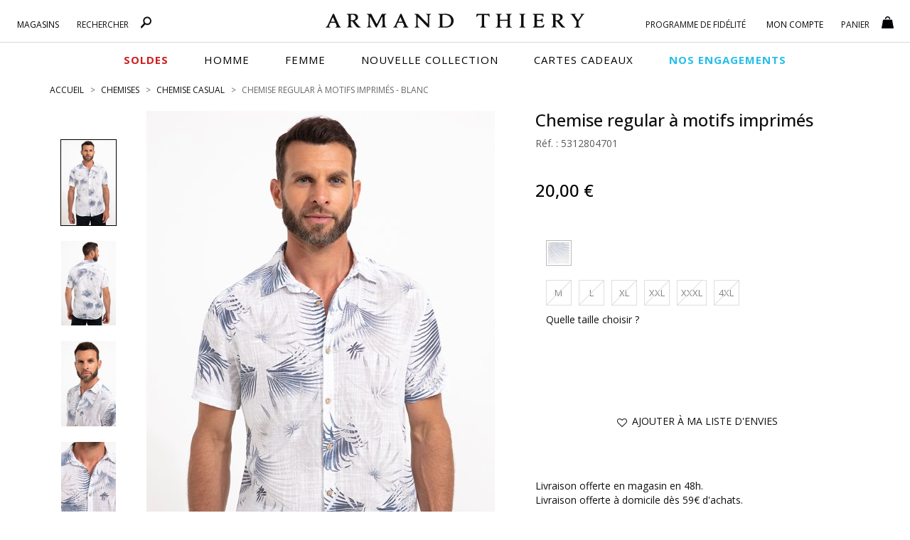

--- FILE ---
content_type: text/html;charset=UTF-8
request_url: https://www.armandthiery.fr/fr/ajax/attributs.cfm?produit_id=23154&payssite=fr&languesite=FR&colorID=48&_ajx=true&device=0&uuid=d377fede-0b1a-4a4d-83f4-b67c8b7b3132
body_size: 772
content:

		<div data-slq="jzn" data-params="{ callback: _clb.getOptions, target: '#prodSheet' }">
			{
				"#s-23154": {
						"#o-358216": {
									
									"{stock}": 0 
										, "[class]": "btn btn-default no_stock "
									
								}
								,"#o-358217": {
									
									"{stock}": 0 
										, "[class]": "btn btn-default no_stock "
									
								}
								,"#o-358218": {
									
									"{stock}": 0 
										, "[class]": "btn btn-default no_stock "
									
								}
								,"#o-358219": {
									
									"{stock}": 0 
										, "[class]": "btn btn-default no_stock "
									
								}
								,"#o-358220": {
									
									"{stock}": 0 
										, "[class]": "btn btn-default no_stock "
									
								}
								,"#o-358221": {
									
									"{stock}": 0 
										, "[class]": "btn btn-default no_stock "
									
								}
								

					}
					
					, "available": "false"
					
					
					
						, "#p23154-48": {
							
								"[style]": "opacity: 0.3"	
							
						}
						
							
							,"$#aSize-23154": "6 tailles disponibles"
							
			}
		</div>

		<div data-slq="js">
			
			if( $("[name='addAlert']").length != 0 ) {
				var EAN_alert = $("[name='addAlert']").val();
				$(".lastAttr [data-codeean='" + EAN_alert + "']").trigger("click");
				slq.ajax.get( slq.vars.pagesURL + "ajax/manageAlertes.cfm?ref=" + EAN_alert );
			}
			
			
			
		</div>
	